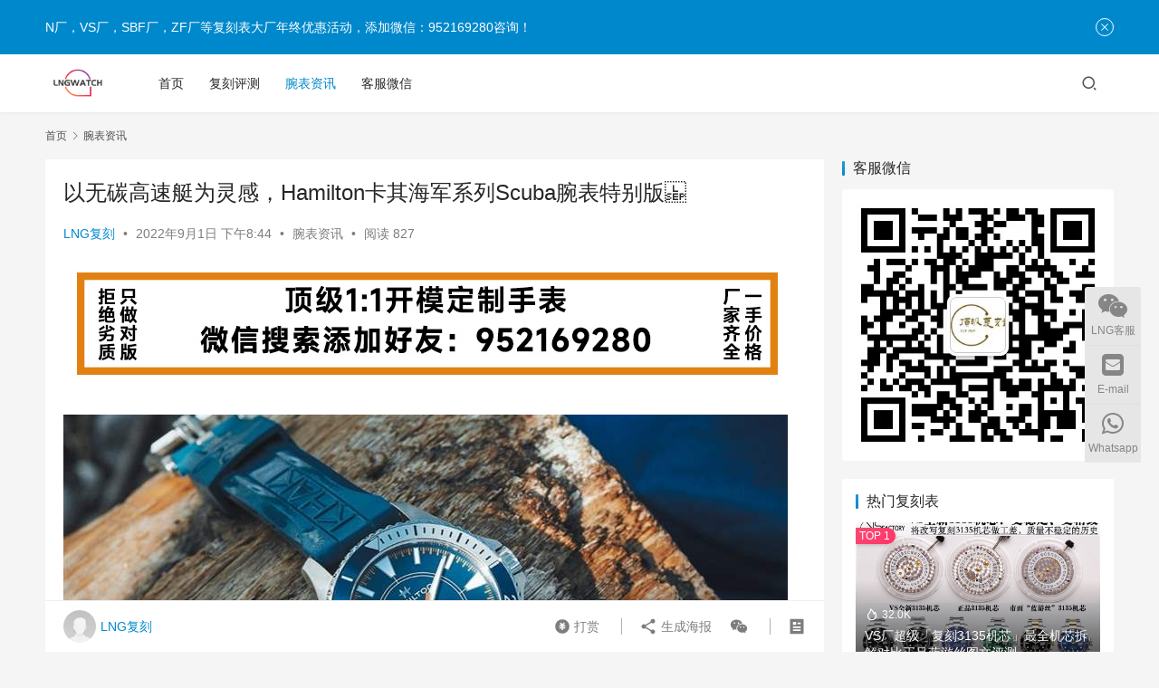

--- FILE ---
content_type: text/html; charset=UTF-8
request_url: http://www.lngwatch.com/3052.html
body_size: 13331
content:
<!DOCTYPE html>
<html lang="zh-CN">
<head>
    <meta charset="UTF-8">
    <meta http-equiv="X-UA-Compatible" content="IE=edge,chrome=1">
    <meta name="renderer" content="webkit">
    <meta name="viewport" content="width=device-width,initial-scale=1.0,user-scalable=no,maximum-scale=1,viewport-fit=cover">
    <title>以无碳高速艇为灵感，Hamilton卡其海军系列Scuba腕表特别版 -N厂手表官网</title>
    <meta name="description" content="Hamilton推出全新卡其海军系列Scuba腕表Syroco特别版，设计灵感得自Syroco创新的风力驱动高速艇－－其特色在于打破帆船速度纪录，塑造无碳海上交通工具的未来。亮眼的蓝色表盘上，饰有象征150公里时速目标帆船速度的图案，搭配蓝银双色潜水表圈。腕表搭载H-10自动上链机芯，动力储存达80小时，随附蓝色橡胶表..." />
<meta property="og:type" content="article" />
<meta property="og:url" content="http://www.lngwatch.com/3052.html" />
<meta property="og:site_name" content="N厂手表官网" />
<meta property="og:title" content="以无碳高速艇为灵感，Hamilton卡其海军系列Scuba腕表特别版 " />
<meta property="og:image" content="http://www.lngwatch.com/wp-content/uploads/2022/09/6c0563945ef9453bd8ed2d8166731b94.jpeg" />
<meta property="og:description" content="Hamilton推出全新卡其海军系列Scuba腕表Syroco特别版，设计灵感得自Syroco创新的风力驱动高速艇－－其特色在于打破帆船速度纪录，塑造无碳海上交通工具的未来。亮眼的蓝色表盘上，饰有象征150公里时速目标帆船速度的图案，搭配蓝银双色潜水表圈。腕表搭载H-10自动上链机芯，动力储存达80小时，随附蓝色橡胶表..." />
<link rel="canonical" href="http://www.lngwatch.com/3052.html" />
<meta name="applicable-device" content="pc,mobile" />
<meta http-equiv="Cache-Control" content="no-transform" />
<link rel='stylesheet' id='stylesheet-css'  href='//www.lngwatch.com/wp-content/uploads/wpcom/style.6.12.2.1712705534.css' type='text/css' media='all' />
<link rel='stylesheet' id='font-awesome-css'  href='http://www.lngwatch.com/wp-content/themes/justnews/themer/assets/css/font-awesome.css' type='text/css' media='all' />
<style id='global-styles-inline-css' type='text/css'>
body{--wp--preset--color--black: #000000;--wp--preset--color--cyan-bluish-gray: #abb8c3;--wp--preset--color--white: #ffffff;--wp--preset--color--pale-pink: #f78da7;--wp--preset--color--vivid-red: #cf2e2e;--wp--preset--color--luminous-vivid-orange: #ff6900;--wp--preset--color--luminous-vivid-amber: #fcb900;--wp--preset--color--light-green-cyan: #7bdcb5;--wp--preset--color--vivid-green-cyan: #00d084;--wp--preset--color--pale-cyan-blue: #8ed1fc;--wp--preset--color--vivid-cyan-blue: #0693e3;--wp--preset--color--vivid-purple: #9b51e0;--wp--preset--gradient--vivid-cyan-blue-to-vivid-purple: linear-gradient(135deg,rgba(6,147,227,1) 0%,rgb(155,81,224) 100%);--wp--preset--gradient--light-green-cyan-to-vivid-green-cyan: linear-gradient(135deg,rgb(122,220,180) 0%,rgb(0,208,130) 100%);--wp--preset--gradient--luminous-vivid-amber-to-luminous-vivid-orange: linear-gradient(135deg,rgba(252,185,0,1) 0%,rgba(255,105,0,1) 100%);--wp--preset--gradient--luminous-vivid-orange-to-vivid-red: linear-gradient(135deg,rgba(255,105,0,1) 0%,rgb(207,46,46) 100%);--wp--preset--gradient--very-light-gray-to-cyan-bluish-gray: linear-gradient(135deg,rgb(238,238,238) 0%,rgb(169,184,195) 100%);--wp--preset--gradient--cool-to-warm-spectrum: linear-gradient(135deg,rgb(74,234,220) 0%,rgb(151,120,209) 20%,rgb(207,42,186) 40%,rgb(238,44,130) 60%,rgb(251,105,98) 80%,rgb(254,248,76) 100%);--wp--preset--gradient--blush-light-purple: linear-gradient(135deg,rgb(255,206,236) 0%,rgb(152,150,240) 100%);--wp--preset--gradient--blush-bordeaux: linear-gradient(135deg,rgb(254,205,165) 0%,rgb(254,45,45) 50%,rgb(107,0,62) 100%);--wp--preset--gradient--luminous-dusk: linear-gradient(135deg,rgb(255,203,112) 0%,rgb(199,81,192) 50%,rgb(65,88,208) 100%);--wp--preset--gradient--pale-ocean: linear-gradient(135deg,rgb(255,245,203) 0%,rgb(182,227,212) 50%,rgb(51,167,181) 100%);--wp--preset--gradient--electric-grass: linear-gradient(135deg,rgb(202,248,128) 0%,rgb(113,206,126) 100%);--wp--preset--gradient--midnight: linear-gradient(135deg,rgb(2,3,129) 0%,rgb(40,116,252) 100%);--wp--preset--duotone--dark-grayscale: url('#wp-duotone-dark-grayscale');--wp--preset--duotone--grayscale: url('#wp-duotone-grayscale');--wp--preset--duotone--purple-yellow: url('#wp-duotone-purple-yellow');--wp--preset--duotone--blue-red: url('#wp-duotone-blue-red');--wp--preset--duotone--midnight: url('#wp-duotone-midnight');--wp--preset--duotone--magenta-yellow: url('#wp-duotone-magenta-yellow');--wp--preset--duotone--purple-green: url('#wp-duotone-purple-green');--wp--preset--duotone--blue-orange: url('#wp-duotone-blue-orange');--wp--preset--font-size--small: 13px;--wp--preset--font-size--medium: 20px;--wp--preset--font-size--large: 36px;--wp--preset--font-size--x-large: 42px;}.has-black-color{color: var(--wp--preset--color--black) !important;}.has-cyan-bluish-gray-color{color: var(--wp--preset--color--cyan-bluish-gray) !important;}.has-white-color{color: var(--wp--preset--color--white) !important;}.has-pale-pink-color{color: var(--wp--preset--color--pale-pink) !important;}.has-vivid-red-color{color: var(--wp--preset--color--vivid-red) !important;}.has-luminous-vivid-orange-color{color: var(--wp--preset--color--luminous-vivid-orange) !important;}.has-luminous-vivid-amber-color{color: var(--wp--preset--color--luminous-vivid-amber) !important;}.has-light-green-cyan-color{color: var(--wp--preset--color--light-green-cyan) !important;}.has-vivid-green-cyan-color{color: var(--wp--preset--color--vivid-green-cyan) !important;}.has-pale-cyan-blue-color{color: var(--wp--preset--color--pale-cyan-blue) !important;}.has-vivid-cyan-blue-color{color: var(--wp--preset--color--vivid-cyan-blue) !important;}.has-vivid-purple-color{color: var(--wp--preset--color--vivid-purple) !important;}.has-black-background-color{background-color: var(--wp--preset--color--black) !important;}.has-cyan-bluish-gray-background-color{background-color: var(--wp--preset--color--cyan-bluish-gray) !important;}.has-white-background-color{background-color: var(--wp--preset--color--white) !important;}.has-pale-pink-background-color{background-color: var(--wp--preset--color--pale-pink) !important;}.has-vivid-red-background-color{background-color: var(--wp--preset--color--vivid-red) !important;}.has-luminous-vivid-orange-background-color{background-color: var(--wp--preset--color--luminous-vivid-orange) !important;}.has-luminous-vivid-amber-background-color{background-color: var(--wp--preset--color--luminous-vivid-amber) !important;}.has-light-green-cyan-background-color{background-color: var(--wp--preset--color--light-green-cyan) !important;}.has-vivid-green-cyan-background-color{background-color: var(--wp--preset--color--vivid-green-cyan) !important;}.has-pale-cyan-blue-background-color{background-color: var(--wp--preset--color--pale-cyan-blue) !important;}.has-vivid-cyan-blue-background-color{background-color: var(--wp--preset--color--vivid-cyan-blue) !important;}.has-vivid-purple-background-color{background-color: var(--wp--preset--color--vivid-purple) !important;}.has-black-border-color{border-color: var(--wp--preset--color--black) !important;}.has-cyan-bluish-gray-border-color{border-color: var(--wp--preset--color--cyan-bluish-gray) !important;}.has-white-border-color{border-color: var(--wp--preset--color--white) !important;}.has-pale-pink-border-color{border-color: var(--wp--preset--color--pale-pink) !important;}.has-vivid-red-border-color{border-color: var(--wp--preset--color--vivid-red) !important;}.has-luminous-vivid-orange-border-color{border-color: var(--wp--preset--color--luminous-vivid-orange) !important;}.has-luminous-vivid-amber-border-color{border-color: var(--wp--preset--color--luminous-vivid-amber) !important;}.has-light-green-cyan-border-color{border-color: var(--wp--preset--color--light-green-cyan) !important;}.has-vivid-green-cyan-border-color{border-color: var(--wp--preset--color--vivid-green-cyan) !important;}.has-pale-cyan-blue-border-color{border-color: var(--wp--preset--color--pale-cyan-blue) !important;}.has-vivid-cyan-blue-border-color{border-color: var(--wp--preset--color--vivid-cyan-blue) !important;}.has-vivid-purple-border-color{border-color: var(--wp--preset--color--vivid-purple) !important;}.has-vivid-cyan-blue-to-vivid-purple-gradient-background{background: var(--wp--preset--gradient--vivid-cyan-blue-to-vivid-purple) !important;}.has-light-green-cyan-to-vivid-green-cyan-gradient-background{background: var(--wp--preset--gradient--light-green-cyan-to-vivid-green-cyan) !important;}.has-luminous-vivid-amber-to-luminous-vivid-orange-gradient-background{background: var(--wp--preset--gradient--luminous-vivid-amber-to-luminous-vivid-orange) !important;}.has-luminous-vivid-orange-to-vivid-red-gradient-background{background: var(--wp--preset--gradient--luminous-vivid-orange-to-vivid-red) !important;}.has-very-light-gray-to-cyan-bluish-gray-gradient-background{background: var(--wp--preset--gradient--very-light-gray-to-cyan-bluish-gray) !important;}.has-cool-to-warm-spectrum-gradient-background{background: var(--wp--preset--gradient--cool-to-warm-spectrum) !important;}.has-blush-light-purple-gradient-background{background: var(--wp--preset--gradient--blush-light-purple) !important;}.has-blush-bordeaux-gradient-background{background: var(--wp--preset--gradient--blush-bordeaux) !important;}.has-luminous-dusk-gradient-background{background: var(--wp--preset--gradient--luminous-dusk) !important;}.has-pale-ocean-gradient-background{background: var(--wp--preset--gradient--pale-ocean) !important;}.has-electric-grass-gradient-background{background: var(--wp--preset--gradient--electric-grass) !important;}.has-midnight-gradient-background{background: var(--wp--preset--gradient--midnight) !important;}.has-small-font-size{font-size: var(--wp--preset--font-size--small) !important;}.has-medium-font-size{font-size: var(--wp--preset--font-size--medium) !important;}.has-large-font-size{font-size: var(--wp--preset--font-size--large) !important;}.has-x-large-font-size{font-size: var(--wp--preset--font-size--x-large) !important;}
</style>
<script type='text/javascript' src='http://www.lngwatch.com/wp-includes/js/jquery/jquery.min.js' id='jquery-core-js'></script>
<script type='text/javascript' src='http://www.lngwatch.com/wp-includes/js/jquery/jquery-migrate.min.js' id='jquery-migrate-js'></script>
<script>
(function(){
var el = document.createElement("script");
el.src = "https://lf1-cdn-tos.bytegoofy.com/goofy/ttzz/push.js?47a6c20e1bff6111f6d20fc93d0fc82ec5618edf0fc912035157b16407cda52fbc434964556b7d7129e9b750ed197d397efd7b0c6c715c1701396e1af40cec962b8d7c8c6655c9b00211740aa8a98e2e";
el.id = "ttzz";
var s = document.getElementsByTagName("script")[0];
s.parentNode.insertBefore(el, s);
})(window)
</script>
<link rel="icon" href="http://www.lngwatch.com/wp-content/uploads/2022/08/cropped-logo11-1.png" sizes="32x32" />
<link rel="icon" href="http://www.lngwatch.com/wp-content/uploads/2022/08/cropped-logo11-1.png" sizes="192x192" />
<link rel="apple-touch-icon" href="http://www.lngwatch.com/wp-content/uploads/2022/08/cropped-logo11-1.png" />
<meta name="msapplication-TileImage" content="http://www.lngwatch.com/wp-content/uploads/2022/08/cropped-logo11-1.png" />
    <!--[if lte IE 11]><script src="http://www.lngwatch.com/wp-content/themes/justnews/js/update.js"></script><![endif]-->
</head>
<body class="post-template-default single single-post postid-3052 single-format-standard wp-custom-logo lang-cn el-boxed header-fixed">
<header class="header">
    <div class="container">
        <div class="navbar-header">
            <button type="button" class="navbar-toggle collapsed" data-toggle="collapse" data-target=".navbar-collapse" aria-label="menu">
                <span class="icon-bar icon-bar-1"></span>
                <span class="icon-bar icon-bar-2"></span>
                <span class="icon-bar icon-bar-3"></span>
            </button>
                        <div class="logo">
                <a href="http://www.lngwatch.com" rel="home">
                    <img src="http://www.lngwatch.com/wp-content/uploads/2022/08/cropped-logo.png" alt="N厂手表官网">
                </a>
            </div>
        </div>
        <div class="collapse navbar-collapse">
            <nav class="primary-menu"><ul id="menu-top%e5%af%bc%e8%88%aa" class="nav navbar-nav wpcom-adv-menu"><li class="menu-item"><a href="http://www.lngwatch.com">首页</a></li>
<li class="menu-item"><a href="http://www.lngwatch.com/category/repwatch">复刻评测</a></li>
<li class="menu-item current-post-ancestor current-post-parent active"><a href="http://www.lngwatch.com/category/%e8%85%95%e8%a1%a8%e8%b5%84%e8%ae%af">腕表资讯</a></li>
<li class="menu-item"><a href="http://www.lngwatch.com/contact">客服微信</a></li>
</ul></nav>            <div class="navbar-action">
                                <div class="navbar-search-icon j-navbar-search"><i class="wpcom-icon wi"><svg aria-hidden="true"><use xlink:href="#wi-search"></use></svg></i></div>
                                            </div>
            <form class="navbar-search" action="http://www.lngwatch.com" method="get" role="search">
                <div class="navbar-search-inner">
                    <i class="wpcom-icon wi navbar-search-close"><svg aria-hidden="true"><use xlink:href="#wi-close"></use></svg></i>                    <input type="text" name="s" class="navbar-search-input" autocomplete="off" placeholder="输入关键词搜索..." value="">
                    <button class="navbar-search-btn" type="submit"><i class="wpcom-icon wi"><svg aria-hidden="true"><use xlink:href="#wi-search"></use></svg></i></button>
                </div>
            </form>
        </div><!-- /.navbar-collapse -->
    </div><!-- /.container -->
</header>
<div id="wrap">    <div class="wrap container">
        <ol class="breadcrumb" vocab="https://schema.org/" typeof="BreadcrumbList"><li class="home" property="itemListElement" typeof="ListItem"><a href="http://www.lngwatch.com" property="item" typeof="WebPage"><span property="name" class="hide">N厂手表官网</span>首页</a><meta property="position" content="1"></li><li property="itemListElement" typeof="ListItem"><i class="wpcom-icon wi"><svg aria-hidden="true"><use xlink:href="#wi-arrow-right-3"></use></svg></i><a href="http://www.lngwatch.com/category/%e8%85%95%e8%a1%a8%e8%b5%84%e8%ae%af" property="item" typeof="WebPage"><span property="name">腕表资讯</span></a><meta property="position" content="2"></li></ol>        <main class="main">
                            <article id="post-3052" class="post-3052 post type-post status-publish format-standard has-post-thumbnail hentry category-5 entry">
                    <div class="entry-main">
                                                                        <div class="entry-head">
                            <h1 class="entry-title">以无碳高速艇为灵感，Hamilton卡其海军系列Scuba腕表特别版 </h1>
                            <div class="entry-info">
                                                                    <span class="vcard">
                                        <a class="nickname url fn j-user-card" data-user="1" href="http://www.lngwatch.com/author/lngwatch">LNG复刻</a>
                                    </span>
                                    <span class="dot">•</span>
                                                                <time class="entry-date published" datetime="2022-09-01T20:44:40+08:00" pubdate>
                                    2022年9月1日 下午8:44                                </time>
                                <span class="dot">•</span>
                                <a href="http://www.lngwatch.com/category/%e8%85%95%e8%a1%a8%e8%b5%84%e8%ae%af" rel="category tag">腕表资讯</a>                                                                        <span class="dot">•</span>
                                        <span>阅读 827</span>
                                                                </div>
                        </div>
                        <div class="wpcom_myimg_wrap __single_1"><a href="http://www.lngwatch.com/contact" target="_blank"><img src="http://www.lngwatch.com/a/article-1.jpg"></a></div>
                                                <div class="entry-content">
                            <p><!-- wp:image --></p>
<figure class="wp-block-image"><noscript><img src="http://www.lngwatch.com/wp-content/uploads/2022/09/6c0563945ef9453bd8ed2d8166731b94.jpeg" alt="以无碳高速艇为灵感，Hamilton卡其海军系列Scuba腕表特别版 "/></noscript><img class="j-lazy" src="http://www.lngwatch.com/wp-content/themes/justnews/themer/assets/images/lazy.png" data-original="http://www.lngwatch.com/wp-content/uploads/2022/09/6c0563945ef9453bd8ed2d8166731b94.jpeg" alt="以无碳高速艇为灵感，Hamilton卡其海军系列Scuba腕表特别版 "/></figure>
<p><!-- /wp:image --></p>
<p><!-- wp:paragraph --></p>
<p>Hamilton推出全新卡其海军系列Scuba腕表Syroco特别版，设计灵感得自Syroco创新的风力驱动高速艇－－其特色在于打破帆船速度纪录，塑造无碳海上交通工具的未来。亮眼的蓝色表盘上，饰有象征150公里时速目标帆船速度的图案，搭配蓝银双色潜水表圈。腕表搭载H-10自动上链机芯，动力储存达80小时，随附蓝色橡胶表带，独特的表背刻有纪念汉米尔顿与Syroco合作关系的图案；Syroco之名源于撒哈拉沙漠猛烈的西洛可风（Sirocco wind）。</p>
<p><!-- /wp:paragraph --></p>
<p><!-- wp:image --></p>
<figure class="wp-block-image"><noscript><img src="http://www.lngwatch.com/wp-content/uploads/2022/09/7f1b7096fd08be592b07d9769a646a58.jpeg" alt="HAMILTON - 以无碳高速艇为灵感，Hamilton卡其海军系列Scuba腕表特别版 "/></noscript><img class="j-lazy" src="http://www.lngwatch.com/wp-content/themes/justnews/themer/assets/images/lazy.png" data-original="http://www.lngwatch.com/wp-content/uploads/2022/09/7f1b7096fd08be592b07d9769a646a58.jpeg" alt="HAMILTON - 以无碳高速艇为灵感，Hamilton卡其海军系列Scuba腕表特别版 "/></figure>
<p><!-- /wp:image --></p>
<p><!-- wp:heading {"level":5} --></p>
<h5>Hamilton Scuba Auto Syroco Special Edition／不锈钢材质／H-10自动上链机芯／时、分、秒、日期显示／蓝宝石水晶镜面／防水100米／表径40mm</h5>
<p><!-- /wp:heading --></p>
<p><!-- wp:paragraph --></p>
<p>Syroco联合创始人、行政总裁兼驾驶员亚历克斯凯泽尔格（Alex Caizergues）表示：「Syroco体现创新、大胆、卓越，汉米尔顿与我们的价值观相同。我们热切期待支持这款特别版腕表，它代表我们的项目追求的精准和杰出表现。」 &nbsp;</p>
<p><!-- /wp:paragraph --></p>
<p><!-- wp:image --></p>
<figure class="wp-block-image"><noscript><img src="http://www.lngwatch.com/wp-content/uploads/2022/09/4fc9bf7a9ea07475cb5dd096b351ae1e.jpeg" alt="HAMILTON - 以无碳高速艇为灵感，Hamilton卡其海军系列Scuba腕表特别版 "/></noscript><img class="j-lazy" src="http://www.lngwatch.com/wp-content/themes/justnews/themer/assets/images/lazy.png" data-original="http://www.lngwatch.com/wp-content/uploads/2022/09/4fc9bf7a9ea07475cb5dd096b351ae1e.jpeg" alt="HAMILTON - 以无碳高速艇为灵感，Hamilton卡其海军系列Scuba腕表特别版 "/></figure>
<p><!-- /wp:image --></p>
<p><!-- wp:heading {"level":5} --></p>
<h5>Syroco风力驱动高速艇</h5>
<p><!-- /wp:heading --></p>
<p><!-- wp:paragraph --></p>
<p>汉米尔顿行政总裁Vivian Stauffer表示：「我们以支持破格创新的先驱项目为荣。我们与Syroco一同踏上旅程，务求令不可能成为可能。」 &nbsp;</p>
<p><!-- /wp:paragraph --></p>
<p><!-- wp:image --></p>
<figure class="wp-block-image"><noscript><img src="http://www.lngwatch.com/wp-content/uploads/2022/09/db96c00fa01812516f5eff663ec42f0c.jpeg" alt="HAMILTON - 以无碳高速艇为灵感，Hamilton卡其海军系列Scuba腕表特别版 "/></noscript><img class="j-lazy" src="http://www.lngwatch.com/wp-content/themes/justnews/themer/assets/images/lazy.png" data-original="http://www.lngwatch.com/wp-content/uploads/2022/09/db96c00fa01812516f5eff663ec42f0c.jpeg" alt="HAMILTON - 以无碳高速艇为灵感，Hamilton卡其海军系列Scuba腕表特别版 "/></figure>
<p><!-- /wp:image --></p>
<p><!-- wp:heading {"level":5} --></p>
<h5>亮蓝色表盘上饰有象征150公里时速目标帆船速度的图案。</h5>
<p><!-- /wp:heading --></p>
<div class="entry-readmore"><div class="entry-readmore-btn"></div></div>                                                        <div class="entry-copyright"><p>原创文章，作者：LNG复刻，如若转载，请注明出处：http://www.lngwatch.com/3052.html</p></div>                        </div>

                        <div class="entry-tag"></div>
                        <div class="entry-action">
                            <div class="btn-zan" data-id="3052"><i class="wpcom-icon wi"><svg aria-hidden="true"><use xlink:href="#wi-thumb-up-fill"></use></svg></i> 赞 <span class="entry-action-num">(0)</span></div>

                                                    </div>

                        <div class="entry-bar">
                            <div class="entry-bar-inner clearfix">
                                                                    <div class="author pull-left">
                                                                                <a data-user="1" target="_blank" href="http://www.lngwatch.com/author/lngwatch" class="avatar j-user-card">
                                            <img alt='LNG复刻' src='http://cravatar.cn/avatar/64e1b8d34f425d19e1ee2ea7236d3028?s=60&#038;d=mm&#038;r=g' srcset='http://cravatar.cn/avatar/64e1b8d34f425d19e1ee2ea7236d3028?s=120&#038;d=mm&#038;r=g 2x' class='avatar avatar-60 photo' height='60' width='60' /><span class="author-name">LNG复刻</span>                                        </a>
                                    </div>
                                                                <div class="info pull-right">
                                    <div class="info-item meta">
                                                                                                                                                                    <a class="meta-item dashang" href="javascript:;">
                                                <i class="wpcom-icon wi"><svg aria-hidden="true"><use xlink:href="#wi-cny-circle-fill"></use></svg></i> 打赏                                                <span class="dashang-img">
                                                                                                            <span>
                                                        <img src="//www.lngwatch.com/wp-content/uploads/2022/06/qrcode.jpg" alt="微信扫一扫加客服"/>
                                                            微信扫一扫加客服                                                    </span>
                                                                                                                                                        </span>
                                            </a>
                                                                            </div>
                                    <div class="info-item share">
                                        <a class="meta-item mobile j-mobile-share" href="javascript:;" data-id="3052" data-qrcode="http://www.lngwatch.com/3052.html"><i class="wpcom-icon wi"><svg aria-hidden="true"><use xlink:href="#wi-share"></use></svg></i> 生成海报</a>
                                                                                    <a class="meta-item wechat" data-share="wechat" target="_blank" rel="nofollow" href="#">
                                                <i class="wpcom-icon wi"><svg aria-hidden="true"><use xlink:href="#wi-wechat"></use></svg></i>                                            </a>
                                                                            </div>
                                    <div class="info-item act">
                                        <a href="javascript:;" id="j-reading"><i class="wpcom-icon wi"><svg aria-hidden="true"><use xlink:href="#wi-article"></use></svg></i></a>
                                    </div>
                                </div>
                            </div>
                        </div>
                    </div>
                        <div class="entry-page">
                    <div class="entry-page-prev j-lazy" style="background-image: url('http://www.lngwatch.com/wp-content/themes/justnews/themer/assets/images/lazy.png');" data-original="http://www.lngwatch.com/wp-content/uploads/2022/09/6e0bfc4aa45c679721bd7fefc03f7fe9-480x300.jpeg">
                <a href="http://www.lngwatch.com/3044.html" title="以彩虹宝石圈入作，Ulysse Nardin Blast彩虹陀飞轮腕表、Lady Diver美人鱼潜水彩虹腕" rel="prev">
                    <span>以彩虹宝石圈入作，Ulysse Nardin Blast彩虹陀飞轮腕表、Lady Diver美人鱼潜水彩虹腕</span>
                </a>
                <div class="entry-page-info">
                    <span class="pull-left"><i class="wpcom-icon wi"><svg aria-hidden="true"><use xlink:href="#wi-arrow-left-double"></use></svg></i> 上一篇</span>
                    <span class="pull-right">2022年9月1日 下午8:43</span>
                </div>
            </div>
                            <div class="entry-page-next j-lazy" style="background-image: url('http://www.lngwatch.com/wp-content/themes/justnews/themer/assets/images/lazy.png');" data-original="http://www.lngwatch.com/wp-content/uploads/2022/09/68e6135598f701569e7369eb49821c69-480x300.jpeg">
                <a href="http://www.lngwatch.com/3058.html" title="宝格丽与日本艺术家空山基携手打造BVLGARI Aluminium Sorayma特别版" rel="next">
                    <span>宝格丽与日本艺术家空山基携手打造BVLGARI Aluminium Sorayma特别版</span>
                </a>
                <div class="entry-page-info">
                    <span class="pull-right">下一篇 <i class="wpcom-icon wi"><svg aria-hidden="true"><use xlink:href="#wi-arrow-right-double"></use></svg></i></span>
                    <span class="pull-left">2022年9月1日 下午8:45</span>
                </div>
            </div>
            </div>
                    <div class="wpcom_myimg_wrap __single_2"><a href="http://www.lngwatch.com/contact" target="_blank"><img src="http://www.lngwatch.com/a/article-2.jpg"></a></div>                                            <div class="entry-related-posts">
                            <h3 class="entry-related-title">相关推荐</h3><ul class="entry-related cols-3 post-loop post-loop-default"><li class="item">
        <div class="item-img">
        <a class="item-img-inner" href="http://www.lngwatch.com/25391.html" title="泰国珠宝设计师改造两款AP老表独特工艺美感与售价成正比" target="_blank" rel="bookmark">
            <img width="480" height="300" src="http://www.lngwatch.com/wp-content/themes/justnews/themer/assets/images/lazy.png" class="attachment-default size-default wp-post-image j-lazy" alt="泰国珠宝设计师改造两款AP老表独特工艺美感与售价成正比" data-original="http://www.lngwatch.com/wp-content/uploads/2023/03/1679385788230-480x300.jpg" />        </a>
                <a class="item-category" href="http://www.lngwatch.com/category/%e8%85%95%e8%a1%a8%e8%b5%84%e8%ae%af" target="_blank">腕表资讯</a>
            </div>
        <div class="item-content">
                <h4 class="item-title">
            <a href="http://www.lngwatch.com/25391.html" target="_blank" rel="bookmark">
                                 泰国珠宝设计师改造两款AP老表独特工艺美感与售价成正比            </a>
        </h4>
        <div class="item-excerpt">
            <p>泰国珠宝新锐设计师Patcharavipa Bodiratnangkura最近又推出她以珠宝首饰角度所创作的改装高级手表，相较于上回我们介绍过她以两款劳力士Oyster Perpe&#8230;</p>
        </div>
        <div class="item-meta">
                                    <span class="item-meta-li date">2023年3月28日</span>
            <div class="item-meta-right">
                <span class="item-meta-li views" title="阅读数"><i class="wpcom-icon wi"><svg aria-hidden="true"><use xlink:href="#wi-eye"></use></svg></i>600</span>            </div>
        </div>
    </div>
</li>
<li class="item">
        <div class="item-img">
        <a class="item-img-inner" href="http://www.lngwatch.com/2025.html" title="劳力士 Yacht-Master Ref.&nbsp;16622" target="_blank" rel="bookmark">
            <img width="480" height="300" src="http://www.lngwatch.com/wp-content/themes/justnews/themer/assets/images/lazy.png" class="attachment-default size-default wp-post-image j-lazy" alt="劳力士 Yacht-Master Ref.&nbsp;16622" loading="lazy" data-original="http://www.lngwatch.com/wp-content/uploads/2022/08/6ce7c3483811b5591a7834e604ba0bea-480x300.jpeg" />        </a>
                <a class="item-category" href="http://www.lngwatch.com/category/%e8%85%95%e8%a1%a8%e8%b5%84%e8%ae%af" target="_blank">腕表资讯</a>
            </div>
        <div class="item-content">
                <h4 class="item-title">
            <a href="http://www.lngwatch.com/2025.html" target="_blank" rel="bookmark">
                                 劳力士 Yacht-Master Ref.&nbsp;16622            </a>
        </h4>
        <div class="item-excerpt">
            <p>劳力士游艇大师今年 30 岁了，和许多年轻的千禧一代一样，它仍在试图弄清楚它想成为谁——或什么——。在三十年的生产过程中，Yacht-Master 从未像该公司的老一代运动手表兄弟&#8230;</p>
        </div>
        <div class="item-meta">
                                    <span class="item-meta-li date">2022年8月17日</span>
            <div class="item-meta-right">
                <span class="item-meta-li views" title="阅读数"><i class="wpcom-icon wi"><svg aria-hidden="true"><use xlink:href="#wi-eye"></use></svg></i>1.2K</span>            </div>
        </div>
    </div>
</li>
<li class="item">
        <div class="item-img">
        <a class="item-img-inner" href="http://www.lngwatch.com/26760.html" title="二手精选Daytona替代品，值得拥有自己的皇冠" target="_blank" rel="bookmark">
            <img width="480" height="300" src="http://www.lngwatch.com/wp-content/themes/justnews/themer/assets/images/lazy.png" class="attachment-default size-default wp-post-image j-lazy" alt="二手精选Daytona替代品，值得拥有自己的皇冠" loading="lazy" data-original="http://www.lngwatch.com/wp-content/uploads/2023/04/image-3-480x300.png" />        </a>
                <a class="item-category" href="http://www.lngwatch.com/category/%e8%85%95%e8%a1%a8%e8%b5%84%e8%ae%af" target="_blank">腕表资讯</a>
            </div>
        <div class="item-content">
                <h4 class="item-title">
            <a href="http://www.lngwatch.com/26760.html" target="_blank" rel="bookmark">
                                 二手精选Daytona替代品，值得拥有自己的皇冠            </a>
        </h4>
        <div class="item-excerpt">
            <p>在酒吧角落的最后一次通话中，经验丰富的手表经销商会低声谈论劳力士迪通拿的旧时光。它们听起来像是一位老运动员重振辉煌岁月，一位久经沙场的士兵缅怀他一路上失去的朋友。他们会聊起经销商并&#8230;</p>
        </div>
        <div class="item-meta">
                                    <span class="item-meta-li date">2023年4月9日</span>
            <div class="item-meta-right">
                <span class="item-meta-li views" title="阅读数"><i class="wpcom-icon wi"><svg aria-hidden="true"><use xlink:href="#wi-eye"></use></svg></i>869</span>            </div>
        </div>
    </div>
</li>
<li class="item item-myimg"><div class="wpcom_myimg_wrap __flow"><a href="http://www.lngwatch.com/contact" target="_blank"><img src="http://www.lngwatch.com/a/list-1.jpg"></a></div></li><li class="item">
        <div class="item-img">
        <a class="item-img-inner" href="http://www.lngwatch.com/21502.html" title="维森特拉格林尼治标准时间3GMT手表" target="_blank" rel="bookmark">
            <img width="480" height="300" src="http://www.lngwatch.com/wp-content/themes/justnews/themer/assets/images/lazy.png" class="attachment-default size-default wp-post-image j-lazy" alt="维森特拉格林尼治标准时间3GMT手表" loading="lazy" data-original="http://www.lngwatch.com/wp-content/uploads/2023/02/new-vicenterra1-480x300.jpg" />        </a>
                <a class="item-category" href="http://www.lngwatch.com/category/%e8%85%95%e8%a1%a8%e8%b5%84%e8%ae%af" target="_blank">腕表资讯</a>
            </div>
        <div class="item-content">
                <h4 class="item-title">
            <a href="http://www.lngwatch.com/21502.html" target="_blank" rel="bookmark">
                                 维森特拉格林尼治标准时间3GMT手表            </a>
        </h4>
        <div class="item-excerpt">
            <p>这只手表不是真的&#8230;还。但它很可能会。VicenTerra 为前 100 名为这些有趣的 GMT-3 手表之一付钱的人提供了一个有趣的报价。如果他们预订，则只需花费5，0&#8230;</p>
        </div>
        <div class="item-meta">
                                    <span class="item-meta-li date">2023年2月4日</span>
            <div class="item-meta-right">
                <span class="item-meta-li views" title="阅读数"><i class="wpcom-icon wi"><svg aria-hidden="true"><use xlink:href="#wi-eye"></use></svg></i>937</span>            </div>
        </div>
    </div>
</li>
<li class="item">
        <div class="item-img">
        <a class="item-img-inner" href="http://www.lngwatch.com/21330.html" title="IWC万国表蓝色大型飞行员腕表" target="_blank" rel="bookmark">
            <img width="480" height="300" src="http://www.lngwatch.com/wp-content/themes/justnews/themer/assets/images/lazy.png" class="attachment-default size-default wp-post-image j-lazy" alt="IWC万国表蓝色大型飞行员腕表" loading="lazy" data-original="http://www.lngwatch.com/wp-content/uploads/2023/02/IWC-Sondervariante-USA1-480x300.jpg" />        </a>
                <a class="item-category" href="http://www.lngwatch.com/category/%e8%85%95%e8%a1%a8%e8%b5%84%e8%ae%af" target="_blank">腕表资讯</a>
            </div>
        <div class="item-content">
                <h4 class="item-title">
            <a href="http://www.lngwatch.com/21330.html" target="_blank" rel="bookmark">
                                 IWC万国表蓝色大型飞行员腕表            </a>
        </h4>
        <div class="item-excerpt">
            <p>虽然这款手表没有太多新东西，但它确实有一个很棒的黑色和蓝色图案。这是IWC Big Pilot腕表的特别限量版腕表，将在IWC万国表北美精品店独家发售。关于手表的细节仍然很少，例如&#8230;</p>
        </div>
        <div class="item-meta">
                                    <span class="item-meta-li date">2023年2月4日</span>
            <div class="item-meta-right">
                <span class="item-meta-li views" title="阅读数"><i class="wpcom-icon wi"><svg aria-hidden="true"><use xlink:href="#wi-eye"></use></svg></i>982</span>            </div>
        </div>
    </div>
</li>
</ul>                        </div>
                                    </article>
                    </main>
                    <aside class="sidebar">
                <div class="widget widget_media_image"><h3 class="widget-title"><span>客服微信</span></h3><img width="430" height="430" src="http://www.lngwatch.com/wp-content/themes/justnews/themer/assets/images/lazy.png" class="image wp-image-42  attachment-full size-full j-lazy" alt="以无碳高速艇为灵感，Hamilton卡其海军系列Scuba腕表特别版 " style="max-width: 100%; height: auto;" data-original="http://www.lngwatch.com/wp-content/uploads/2022/06/qrcode.jpg" /></div><div class="widget widget_post_hot"><h3 class="widget-title"><span>热门复刻表</span></h3>            <ul>
                                    <li class="item">
                                                    <div class="item-img">
                                <a class="item-img-inner" href="http://www.lngwatch.com/14300.html" title="VS厂超级「复刻3135机芯」最全机芯拆解对比正品蓝游丝图文评测">
                                    <img width="480" height="300" src="http://www.lngwatch.com/wp-content/themes/justnews/themer/assets/images/lazy.png" class="attachment-default size-default wp-post-image j-lazy" alt="VS厂超级「复刻3135机芯」最全机芯拆解对比正品蓝游丝图文评测" loading="lazy" data-original="http://www.lngwatch.com/wp-content/uploads/2022/11/22-480x300.jpg" />                                </a>
                            </div>
                                                <div class="item-content">
                            <div class="item-hot"><i class="wpcom-icon wi"><svg aria-hidden="true"><use xlink:href="#wi-huo"></use></svg></i>32.0K</div>                            <p class="item-title"><a href="http://www.lngwatch.com/14300.html" title="VS厂超级「复刻3135机芯」最全机芯拆解对比正品蓝游丝图文评测">VS厂超级「复刻3135机芯」最全机芯拆解对比正品蓝游丝图文评测</a></p>
                                                    </div>
                    </li>
                                    <li class="item">
                                                    <div class="item-img">
                                <a class="item-img-inner" href="http://www.lngwatch.com/5106.html" title="N厂劳力士4130迪通拿「冰蓝迪」116506评测">
                                    <img width="480" height="300" src="http://www.lngwatch.com/wp-content/themes/justnews/themer/assets/images/lazy.png" class="attachment-default size-default wp-post-image j-lazy" alt="N厂劳力士4130迪通拿「冰蓝迪」116506评测" loading="lazy" data-original="http://www.lngwatch.com/wp-content/uploads/2022/10/1d9e03992805dcbf359127c17283a400-480x300.jpeg" />                                </a>
                            </div>
                                                <div class="item-content">
                                                        <p class="item-title"><a href="http://www.lngwatch.com/5106.html" title="N厂劳力士4130迪通拿「冰蓝迪」116506评测">N厂劳力士4130迪通拿「冰蓝迪」116506评测</a></p>
                            <div class="item-hot"><i class="wpcom-icon wi"><svg aria-hidden="true"><use xlink:href="#wi-huo"></use></svg></i>31.8K</div>                        </div>
                    </li>
                                    <li class="item">
                                                    <div class="item-img">
                                <a class="item-img-inner" href="http://www.lngwatch.com/1300.html" title="KING厂复刻劳力士7750机芯迪通拿复刻表厚度做到一致">
                                    <img width="480" height="300" src="http://www.lngwatch.com/wp-content/themes/justnews/themer/assets/images/lazy.png" class="attachment-default size-default wp-post-image j-lazy" alt="KING厂复刻劳力士7750机芯迪通拿复刻表厚度做到一致" loading="lazy" data-original="http://www.lngwatch.com/wp-content/uploads/2022/07/f22865256e37bea8c88abec7e8fe0314-480x300.jpeg" />                                </a>
                            </div>
                                                <div class="item-content">
                                                        <p class="item-title"><a href="http://www.lngwatch.com/1300.html" title="KING厂复刻劳力士7750机芯迪通拿复刻表厚度做到一致">KING厂复刻劳力士7750机芯迪通拿复刻表厚度做到一致</a></p>
                            <div class="item-hot"><i class="wpcom-icon wi"><svg aria-hidden="true"><use xlink:href="#wi-huo"></use></svg></i>31.4K</div>                        </div>
                    </li>
                                    <li class="item">
                                                    <div class="item-img">
                                <a class="item-img-inner" href="http://www.lngwatch.com/5154.html" title="C厂绿水鬼对比正品评测-Clean厂劳力士绿水鬼真假对比怎么样">
                                    <img width="480" height="300" src="http://www.lngwatch.com/wp-content/themes/justnews/themer/assets/images/lazy.png" class="attachment-default size-default wp-post-image j-lazy" alt="C厂绿水鬼对比正品评测-Clean厂劳力士绿水鬼真假对比怎么样" loading="lazy" data-original="http://www.lngwatch.com/wp-content/uploads/2022/10/ead87aa466754f6f9dedd0851211327b-scaled-480x300.jpg" />                                </a>
                            </div>
                                                <div class="item-content">
                                                        <p class="item-title"><a href="http://www.lngwatch.com/5154.html" title="C厂绿水鬼对比正品评测-Clean厂劳力士绿水鬼真假对比怎么样">C厂绿水鬼对比正品评测-Clean厂劳力士绿水鬼真假对比怎么样</a></p>
                            <div class="item-hot"><i class="wpcom-icon wi"><svg aria-hidden="true"><use xlink:href="#wi-huo"></use></svg></i>31.3K</div>                        </div>
                    </li>
                                    <li class="item">
                                                    <div class="item-img">
                                <a class="item-img-inner" href="http://www.lngwatch.com/18174.html" title="VS厂(SBF)劳力士「单红鬼王」126600入手评测购买指南">
                                    <img width="480" height="300" src="http://www.lngwatch.com/wp-content/themes/justnews/themer/assets/images/lazy.png" class="attachment-default size-default wp-post-image j-lazy" alt="VS厂(SBF)劳力士「单红鬼王」126600入手评测购买指南" loading="lazy" data-original="http://www.lngwatch.com/wp-content/uploads/2022/12/image-7-480x300.png" />                                </a>
                            </div>
                                                <div class="item-content">
                                                        <p class="item-title"><a href="http://www.lngwatch.com/18174.html" title="VS厂(SBF)劳力士「单红鬼王」126600入手评测购买指南">VS厂(SBF)劳力士「单红鬼王」126600入手评测购买指南</a></p>
                            <div class="item-hot"><i class="wpcom-icon wi"><svg aria-hidden="true"><use xlink:href="#wi-huo"></use></svg></i>31.0K</div>                        </div>
                    </li>
                                    <li class="item">
                                                    <div class="item-img">
                                <a class="item-img-inner" href="http://www.lngwatch.com/1307.html" title="RM厂欧米茄绿金霸月球表18K金款复刻做工怎么样">
                                    <img width="480" height="300" src="http://www.lngwatch.com/wp-content/themes/justnews/themer/assets/images/lazy.png" class="attachment-default size-default wp-post-image j-lazy" alt="RM厂欧米茄绿金霸月球表18K金款复刻做工怎么样" loading="lazy" data-original="http://www.lngwatch.com/wp-content/uploads/2022/07/3ab76aac868d39d5f73a6c7f898ddcdf-480x300.jpeg" />                                </a>
                            </div>
                                                <div class="item-content">
                                                        <p class="item-title"><a href="http://www.lngwatch.com/1307.html" title="RM厂欧米茄绿金霸月球表18K金款复刻做工怎么样">RM厂欧米茄绿金霸月球表18K金款复刻做工怎么样</a></p>
                            <div class="item-hot"><i class="wpcom-icon wi"><svg aria-hidden="true"><use xlink:href="#wi-huo"></use></svg></i>30.6K</div>                        </div>
                    </li>
                                    <li class="item">
                                                    <div class="item-img">
                                <a class="item-img-inner" href="http://www.lngwatch.com/2658.html" title="OR厂复刻手表有官网吗?和GF厂有什么关系">
                                    <img width="480" height="300" src="http://www.lngwatch.com/wp-content/themes/justnews/themer/assets/images/lazy.png" class="attachment-default size-default wp-post-image j-lazy" alt="OR厂复刻手表有官网吗?和GF厂有什么关系" loading="lazy" data-original="http://www.lngwatch.com/wp-content/uploads/2022/08/微信图片_20210722141259-480x300.jpg" />                                </a>
                            </div>
                                                <div class="item-content">
                                                        <p class="item-title"><a href="http://www.lngwatch.com/2658.html" title="OR厂复刻手表有官网吗?和GF厂有什么关系">OR厂复刻手表有官网吗?和GF厂有什么关系</a></p>
                            <div class="item-hot"><i class="wpcom-icon wi"><svg aria-hidden="true"><use xlink:href="#wi-huo"></use></svg></i>30.2K</div>                        </div>
                    </li>
                                    <li class="item">
                                                    <div class="item-img">
                                <a class="item-img-inner" href="http://www.lngwatch.com/2505.html" title="原单表和正品有什么区别呢">
                                    <img width="480" height="300" src="http://www.lngwatch.com/wp-content/themes/justnews/themer/assets/images/lazy.png" class="attachment-default size-default wp-post-image j-lazy" alt="原单表和正品有什么区别呢" loading="lazy" data-original="http://www.lngwatch.com/wp-content/uploads/2022/08/f7dc89228bdd85b83a6ccd7571c2f44e-480x300.jpeg" />                                </a>
                            </div>
                                                <div class="item-content">
                                                        <p class="item-title"><a href="http://www.lngwatch.com/2505.html" title="原单表和正品有什么区别呢">原单表和正品有什么区别呢</a></p>
                            <div class="item-hot"><i class="wpcom-icon wi"><svg aria-hidden="true"><use xlink:href="#wi-huo"></use></svg></i>30.2K</div>                        </div>
                    </li>
                                    <li class="item">
                                                    <div class="item-img">
                                <a class="item-img-inner" href="http://www.lngwatch.com/27268.html" title="VS厂(SBF厂)四分之一橙对比正品怎么样,VS厂欧米茄四分之一橙会一眼假吗">
                                    <img width="480" height="300" src="http://www.lngwatch.com/wp-content/themes/justnews/themer/assets/images/lazy.png" class="attachment-default size-default wp-post-image j-lazy" alt="VS厂(SBF厂)四分之一橙对比正品怎么样,VS厂欧米茄四分之一橙会一眼假吗" loading="lazy" data-original="http://www.lngwatch.com/wp-content/uploads/2023/05/2022072209310587-480x300.jpg" />                                </a>
                            </div>
                                                <div class="item-content">
                                                        <p class="item-title"><a href="http://www.lngwatch.com/27268.html" title="VS厂(SBF厂)四分之一橙对比正品怎么样,VS厂欧米茄四分之一橙会一眼假吗">VS厂(SBF厂)四分之一橙对比正品怎么样,VS厂欧米茄四分之一橙会一眼假吗</a></p>
                            <div class="item-hot"><i class="wpcom-icon wi"><svg aria-hidden="true"><use xlink:href="#wi-huo"></use></svg></i>29.5K</div>                        </div>
                    </li>
                                    <li class="item">
                                                    <div class="item-img">
                                <a class="item-img-inner" href="http://www.lngwatch.com/27298.html" title="XF厂爱彼15202做工值得入手吗,XF厂15202质量怎么样">
                                    <img width="480" height="300" src="http://www.lngwatch.com/wp-content/themes/justnews/themer/assets/images/lazy.png" class="attachment-default size-default wp-post-image j-lazy" alt="XF厂爱彼15202做工值得入手吗,XF厂15202质量怎么样" loading="lazy" data-original="http://www.lngwatch.com/wp-content/uploads/2023/05/2022072301433630-480x300.jpg" />                                </a>
                            </div>
                                                <div class="item-content">
                                                        <p class="item-title"><a href="http://www.lngwatch.com/27298.html" title="XF厂爱彼15202做工值得入手吗,XF厂15202质量怎么样">XF厂爱彼15202做工值得入手吗,XF厂15202质量怎么样</a></p>
                            <div class="item-hot"><i class="wpcom-icon wi"><svg aria-hidden="true"><use xlink:href="#wi-huo"></use></svg></i>29.4K</div>                        </div>
                    </li>
                            </ul>
        </div><div class="widget widget_lastest_products"><h3 class="widget-title"><span>猜你喜欢</span></h3>            <ul class="p-list">
                                    <li class="col-xs-24 col-md-12 p-item">
                        <div class="p-item-wrap">
                            <a class="thumb" href="http://www.lngwatch.com/27143.html">
                                <img width="480" height="300" src="http://www.lngwatch.com/wp-content/themes/justnews/themer/assets/images/lazy.png" class="attachment-default size-default wp-post-image j-lazy" alt="VS厂(SBF厂)沛纳海pam984做工品质怎么样-沛纳海2019倾城之作" loading="lazy" data-original="http://www.lngwatch.com/wp-content/uploads/2023/05/2023050714451919-480x300.jpg" />                            </a>
                            <h4 class="title">
                                <a href="http://www.lngwatch.com/27143.html" title="VS厂(SBF厂)沛纳海pam984做工品质怎么样-沛纳海2019倾城之作">
                                    VS厂(SBF厂)沛纳海pam984做工品质怎么样-沛纳海2019倾城之作                                </a>
                            </h4>
                        </div>
                    </li>
                                    <li class="col-xs-24 col-md-12 p-item">
                        <div class="p-item-wrap">
                            <a class="thumb" href="http://www.lngwatch.com/35678.html">
                                <img width="480" height="300" src="http://www.lngwatch.com/wp-content/themes/justnews/themer/assets/images/lazy.png" class="attachment-default size-default wp-post-image j-lazy" alt="SBF厂和VS厂是什么关系,VS厂/SBF厂沛纳海复刻表能玩吗" loading="lazy" data-original="http://www.lngwatch.com/wp-content/uploads/2024/08/i1702967832_6022_0-480x300.jpg" />                            </a>
                            <h4 class="title">
                                <a href="http://www.lngwatch.com/35678.html" title="SBF厂和VS厂是什么关系,VS厂/SBF厂沛纳海复刻表能玩吗">
                                    SBF厂和VS厂是什么关系,VS厂/SBF厂沛纳海复刻表能玩吗                                </a>
                            </h4>
                        </div>
                    </li>
                                    <li class="col-xs-24 col-md-12 p-item">
                        <div class="p-item-wrap">
                            <a class="thumb" href="http://www.lngwatch.com/51.html">
                                <img width="480" height="300" src="http://www.lngwatch.com/wp-content/themes/justnews/themer/assets/images/lazy.png" class="attachment-default size-default wp-post-image j-lazy" alt="3K厂百达翡丽古典5227将官翻盖底复刻表做工怎么样" loading="lazy" data-original="http://www.lngwatch.com/wp-content/uploads/2022/06/a1621129662648_4847-480x300.jpg" />                            </a>
                            <h4 class="title">
                                <a href="http://www.lngwatch.com/51.html" title="3K厂百达翡丽古典5227将官翻盖底复刻表做工怎么样">
                                    3K厂百达翡丽古典5227将官翻盖底复刻表做工怎么样                                </a>
                            </h4>
                        </div>
                    </li>
                                    <li class="col-xs-24 col-md-12 p-item">
                        <div class="p-item-wrap">
                            <a class="thumb" href="http://www.lngwatch.com/35402.html">
                                <img width="480" height="300" src="http://www.lngwatch.com/wp-content/themes/justnews/themer/assets/images/lazy.png" class="attachment-default size-default wp-post-image j-lazy" alt="Clean厂C厂劳力士4131水泥灰胶迪通拿：深度做工细节与性能评测" loading="lazy" data-original="http://www.lngwatch.com/wp-content/uploads/2024/08/i1711496596_9014_0-480x300.jpg" />                            </a>
                            <h4 class="title">
                                <a href="http://www.lngwatch.com/35402.html" title="Clean厂C厂劳力士4131水泥灰胶迪通拿：深度做工细节与性能评测">
                                    Clean厂C厂劳力士4131水泥灰胶迪通拿：深度做工细节与性能评测                                </a>
                            </h4>
                        </div>
                    </li>
                                    <li class="col-xs-24 col-md-12 p-item">
                        <div class="p-item-wrap">
                            <a class="thumb" href="http://www.lngwatch.com/32446.html">
                                <img width="480" height="300" src="http://www.lngwatch.com/wp-content/themes/justnews/themer/assets/images/lazy.png" class="attachment-default size-default wp-post-image j-lazy" alt="Clean厂C厂冰蓝迪对比BT厂那个好,C厂劳力士冰蓝迪4130机芯评测怎么样" loading="lazy" data-original="http://www.lngwatch.com/wp-content/uploads/2023/09/2023091309371352-480x300.jpg" />                            </a>
                            <h4 class="title">
                                <a href="http://www.lngwatch.com/32446.html" title="Clean厂C厂冰蓝迪对比BT厂那个好,C厂劳力士冰蓝迪4130机芯评测怎么样">
                                    Clean厂C厂冰蓝迪对比BT厂那个好,C厂劳力士冰蓝迪4130机芯评测怎么样                                </a>
                            </h4>
                        </div>
                    </li>
                            </ul>
        </div><div class="widget widget_tags"><h3 class="widget-title"><span>热门搜索</span></h3>        <div class="tagcloud">
                            <a href="http://www.lngwatch.com/tag/vsfactory" title="VS厂">VS厂</a>
                            <a href="http://www.lngwatch.com/tag/c%e5%8e%82" title="C厂">C厂</a>
                            <a href="http://www.lngwatch.com/tag/sbf%e5%8e%82" title="SBF厂">SBF厂</a>
                            <a href="http://www.lngwatch.com/tag/zf%e5%8e%82" title="ZF厂">ZF厂</a>
                            <a href="http://www.lngwatch.com/tag/noobfactory" title="N厂">N厂</a>
                            <a href="http://www.lngwatch.com/tag/c%e5%8e%82%e5%8a%b3%e5%8a%9b%e5%a3%ab" title="C厂劳力士">C厂劳力士</a>
                            <a href="http://www.lngwatch.com/tag/aps%e5%8e%82" title="APS厂">APS厂</a>
                            <a href="http://www.lngwatch.com/tag/c%e5%8e%82%e8%bf%aa%e9%80%9a%e6%8b%bf" title="C厂迪通拿">C厂迪通拿</a>
                            <a href="http://www.lngwatch.com/tag/c%e5%8e%82%e7%86%8a%e7%8c%ab%e8%bf%aa" title="C厂熊猫迪">C厂熊猫迪</a>
                            <a href="http://www.lngwatch.com/tag/vs%e5%8e%82%e6%b2%9b%e7%ba%b3%e6%b5%b7" title="VS厂沛纳海">VS厂沛纳海</a>
                            <a href="http://www.lngwatch.com/tag/gf%e5%8e%82" title="GF厂">GF厂</a>
                            <a href="http://www.lngwatch.com/tag/bt%e5%8e%82" title="BT厂">BT厂</a>
                            <a href="http://www.lngwatch.com/tag/c%e5%8e%82%e6%97%a5%e5%bf%97" title="C厂日志">C厂日志</a>
                            <a href="http://www.lngwatch.com/tag/vs%e5%8e%82%e6%ac%a7%e7%b1%b3%e8%8c%84" title="VS厂欧米茄">VS厂欧米茄</a>
                            <a href="http://www.lngwatch.com/tag/vs%e5%8e%82%e5%8a%b3%e5%8a%9b%e5%a3%ab" title="VS厂劳力士">VS厂劳力士</a>
                            <a href="http://www.lngwatch.com/tag/3k%e5%8e%82" title="3K厂">3K厂</a>
                            <a href="http://www.lngwatch.com/tag/ppf%e5%8e%82" title="PPF厂">PPF厂</a>
                            <a href="http://www.lngwatch.com/tag/aps%e5%8e%82%e7%88%b1%e5%bd%bc" title="APS厂爱彼">APS厂爱彼</a>
                            <a href="http://www.lngwatch.com/tag/mks%e5%8e%82" title="MKS厂">MKS厂</a>
                            <a href="http://www.lngwatch.com/tag/xf%e5%8e%82" title="XF厂">XF厂</a>
                            <a href="http://www.lngwatch.com/tag/c%e5%8e%82%e6%b0%b4%e6%b3%a5%e7%81%b0%e8%bf%aa%e9%80%9a%e6%8b%bf" title="C厂水泥灰迪通拿">C厂水泥灰迪通拿</a>
                            <a href="http://www.lngwatch.com/tag/zf%e5%8e%82%e5%b8%9d%e8%88%b5" title="ZF厂帝舵">ZF厂帝舵</a>
                            <a href="http://www.lngwatch.com/tag/c%e5%8e%82%e4%bd%99%e6%96%87%e4%b9%90" title="C厂余文乐">C厂余文乐</a>
                            <a href="http://www.lngwatch.com/tag/c%e5%8e%82%e9%bb%91%e7%9b%98%e7%86%8a%e7%8c%ab%e8%bf%aa" title="C厂黑盘熊猫迪">C厂黑盘熊猫迪</a>
                            <a href="http://www.lngwatch.com/tag/c%e5%8e%82%e9%bb%91%e9%99%b6%e8%bf%aa" title="C厂黑陶迪">C厂黑陶迪</a>
                            <a href="http://www.lngwatch.com/tag/vs%e5%8e%82%e6%b5%b7%e9%a9%ac150" title="VS厂海马150">VS厂海马150</a>
                            <a href="http://www.lngwatch.com/tag/v7%e5%8e%82" title="V7厂">V7厂</a>
                            <a href="http://www.lngwatch.com/tag/bbf%e5%8e%82" title="BBF厂">BBF厂</a>
                            <a href="http://www.lngwatch.com/tag/c%e5%8e%82%e6%b8%b8%e8%89%87" title="C厂游艇">C厂游艇</a>
                            <a href="http://www.lngwatch.com/tag/af%e5%8e%82" title="AF厂">AF厂</a>
                    </div>
        </div>            </aside>
            </div>
</div>
<footer class="footer width-footer-bar">
    <div class="container">
        <div class="clearfix">
                        <div class="footer-col footer-col-copy">
                                <div class="copyright">
                    <p>Copyright © 2022 LNG复刻手表 Powered by N厂手表官网 <a href="http://www.lngwatch.com/sitemap.xml">网站地图</a></p>
                </div>
            </div>
            <div class="footer-col footer-col-sns">
                <div class="footer-sns">
                                    </div>
            </div>
        </div>
    </div>
</footer>
            <div class="action action-style-1 action-color-0 action-pos-0" style="bottom:20%;">
                                                <div class="action-item">
                                    <i class="wpcom-icon fa fa-wechat action-item-icon"></i>                                    <span>LNG客服</span>                                    <div class="action-item-inner action-item-type-1">
                                        <img class="action-item-img" src="//www.lngwatch.com/wp-content/uploads/2022/06/qrcode.jpg" alt="LNG客服">                                    </div>
                                </div>
                                                                                    <div class="action-item">
                                    <i class="wpcom-icon fa fa-envelope-square action-item-icon"></i>                                    <span>E-mail</span>                                    <div class="action-item-inner action-item-type-2">
                                        <p>Johnsonisbetter@gmail.com</p>
                                    </div>
                                </div>
                                                                                    <div class="action-item">
                                    <i class="wpcom-icon fa fa-whatsapp action-item-icon"></i>                                    <span>Whatsapp</span>                                    <div class="action-item-inner action-item-type-1">
                                        <img class="action-item-img" src="http://www.zslhs.com/wp-content/uploads/2024/03/2024032318195284.png" alt="Whatsapp">                                    </div>
                                </div>
                                                                                        <div class="action-item gotop j-top">
                        <i class="wpcom-icon wi action-item-icon"><svg aria-hidden="true"><use xlink:href="#wi-arrow-up-2"></use></svg></i>                        <span>返回顶部</span>                    </div>
                            </div>
                    <div class="footer-bar">
                                    <div class="fb-item">
                                                    <a href="//www.lngwatch.com/wp-content/uploads/2022/06/qrcode.jpg" class="j-footer-bar-qrcode">
                                <i class="wpcom-icon fa fa-wechat fb-item-icon"></i>                                <span>客服微信</span>
                            </a>
                                            </div>
                                    <div class="fb-item">
                                                    <a href="javascript:;" class="j-footer-bar-copy" >
                                <script type="text/tpl">952169280</script>
                                <i class="wpcom-icon fa fa-copy fb-item-icon"></i>                                <span>复刻微信号码</span>
                            </a>
                                            </div>
                            </div>
        <script type='text/javascript' id='main-js-extra'>
/* <![CDATA[ */
var _wpcom_js = {"webp":"","ajaxurl":"http:\/\/www.lngwatch.com\/wp-admin\/admin-ajax.php","theme_url":"http:\/\/www.lngwatch.com\/wp-content\/themes\/justnews","slide_speed":"5000","is_admin":"0","js_lang":{"copy_done":"\u590d\u5236\u6210\u529f\uff01","copy_fail":"\u6d4f\u89c8\u5668\u6682\u4e0d\u652f\u6301\u62f7\u8d1d\u529f\u80fd","confirm":"\u786e\u5b9a","qrcode":"\u4e8c\u7ef4\u7801","page_loaded":"\u5df2\u7ecf\u5230\u5e95\u4e86","no_content":"\u6682\u65e0\u5185\u5bb9","load_failed":"\u52a0\u8f7d\u5931\u8d25\uff0c\u8bf7\u7a0d\u540e\u518d\u8bd5\uff01","expand_more":"\u9605\u8bfb\u5269\u4f59 %s"},"lightbox":"1","post_id":"3052","poster":{"notice":"\u8bf7\u957f\u6309\u4fdd\u5b58\u56fe\u7247\uff0c\u5c06\u5185\u5bb9\u5206\u4eab\u7ed9\u66f4\u591a\u597d\u53cb","generating":"\u6b63\u5728\u751f\u6210\u6d77\u62a5\u56fe\u7247...","failed":"\u6d77\u62a5\u56fe\u7247\u751f\u6210\u5931\u8d25"},"video_height":"482","fixed_sidebar":"1","dark_style":"2","font_url":"\/\/googlefonts.wp-china-yes.net\/css2?family=Noto+Sans+SC:wght@400;500&display=swap"};
/* ]]> */
</script>
<script type='text/javascript' src='http://www.lngwatch.com/wp-content/themes/justnews/js/main.js' id='main-js'></script>
<script type='text/javascript' src='http://www.lngwatch.com/wp-content/themes/justnews/themer/assets/js/icons-2.7.1.js' id='wpcom-icons-js'></script>
<script type='text/javascript' id='image-sizes-js-extra'>
/* <![CDATA[ */
var IMAGE_SIZES = {"version":"3.5","disables":["thumbnail","medium","medium_large","large","boke_x_single_thumb","boke_x_featured_large_thumb","1536x1536","2048x2048","boke_x_featured_small_thumb"]};
/* ]]> */
</script>
<script type='text/javascript' src='http://www.lngwatch.com/wp-content/plugins/image-sizes/assets/js/front.min.js' id='image-sizes-js'></script>
            <div class="top-news" style="background-color: ;">
                <div class="top-news-content container">
                    <div class="content-text">N厂，VS厂，SBF厂，ZF厂等复刻表大厂年终优惠活动，添加微信：952169280咨询！</div>
                    <i class="wpcom-icon wi top-news-close"><svg aria-hidden="true"><use xlink:href="#wi-close"></use></svg></i>                </div>
            </div>
            <script type="application/ld+json">
        {
            "@context": "https://schema.org",
            "@type": "Article",
            "@id": "http://www.lngwatch.com/3052.html",
            "url": "http://www.lngwatch.com/3052.html",
            "headline": "以无碳高速艇为灵感，Hamilton卡其海军系列Scuba腕表特别版 ",
            "image": ["http://www.lngwatch.com/wp-content/uploads/2022/09/6c0563945ef9453bd8ed2d8166731b94.jpeg","http://www.lngwatch.com/wp-content/uploads/2022/09/7f1b7096fd08be592b07d9769a646a58.jpeg","http://www.lngwatch.com/wp-content/uploads/2022/09/4fc9bf7a9ea07475cb5dd096b351ae1e.jpeg"],            "description": "Hamilton推出全新卡其海军系列Scuba腕表Syroco特别版，设计灵感得自Syroco创新的风力驱动高速艇－－其特色在于打破帆船速度纪录，塑造无碳海上交通工具的未来。亮眼的...",
            "datePublished": "2022-09-01T20:44:40",
            "dateModified": "2022-09-01T20:44:50",
            "author": {"@type":"Person","name":"LNG复刻","url":"http://www.lngwatch.com/author/lngwatch"}        }
    </script>
        </body>
</html>